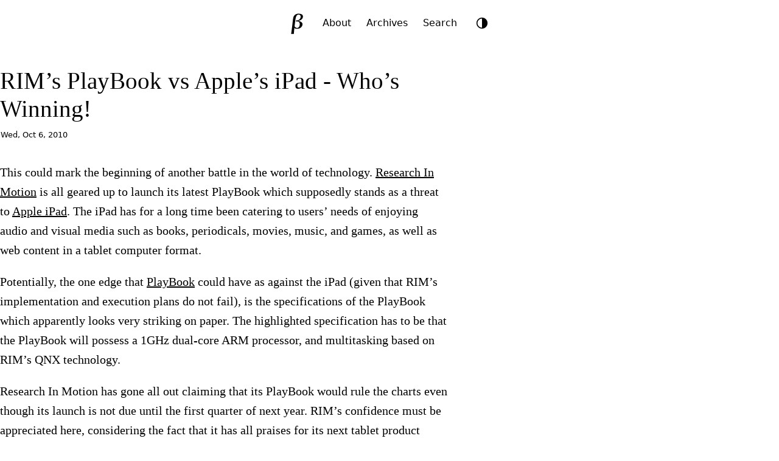

--- FILE ---
content_type: text/html; charset=utf-8
request_url: https://brajeshwar.com/2010/rims-playbook-vs-apples-ipad-whos-winning/
body_size: 10318
content:
<!doctype html>
<html lang="en">
<head>
<meta charset="utf-8">
<meta name="viewport" content="width=device-width, initial-scale=1">

<title>RIM’s PlayBook vs Apple’s iPad - Who’s Winning!</title>

<meta name="description" content="I’m on an adventure to create beautiful, meaningful products that improve the world for my daughters and their friends.">
<meta name="color-scheme" content="light dark">
<meta name="fediverse:creator" content="@brajeshwar@margins.oinam.com">

<link rel="archives" href="https://brajeshwar.com/archives/">
<link rel="canonical" href="https://brajeshwar.com/2010/rims-playbook-vs-apples-ipad-whos-winning/">
<link rel="alternate" type="application/rss+xml" title="Brajeshwar" href="https://brajeshwar.com/feed.xml">

<style type="text/css">:root{--double-octave: 4;--pi: 3.14159265359;--major-twelfth: 3;--major-eleventh: 2.666666667;--major-tenth: 2.5;--octave: 2;--major-seventh: 1.875;--minor-seventh: 1.777777778;--major-sixth: 1.666666667;--phi: 1.618034;--golden: 1.618034;--minor-sixth: 1.6;--fifth: 1.5;--augmented-fourth: 1.41421;--fourth: 1.333333333;--major-third: 1.25;--minor-third: 1.2;--major-second: 1.125;--minor-second: 1.066666667}:root{--step--2: clamp(0.7813rem, 0.7747rem + 0.0326vw, 0.8rem);--step--1: clamp(0.9375rem, 0.9158rem + 0.1087vw, 1rem);--step-0: clamp(1.125rem, 1.0815rem + 0.2174vw, 1.25rem);--step-1: clamp(1.35rem, 1.2761rem + 0.3696vw, 1.5625rem);--step-2: clamp(1.62rem, 1.5041rem + 0.5793vw, 1.9531rem);--step-3: clamp(1.944rem, 1.771rem + 0.8651vw, 2.4414rem);--step-4: clamp(2.3328rem, 2.0827rem + 1.2504vw, 3.0518rem);--step-5: clamp(2.7994rem, 2.4462rem + 1.7658vw, 3.8147rem)}:root{--space-3xs: clamp(0.3125rem, 0.3125rem + 0vw, 0.3125rem);--space-2xs: clamp(0.5625rem, 0.5408rem + 0.1087vw, 0.625rem);--space-xs: clamp(0.875rem, 0.8533rem + 0.1087vw, 0.9375rem);--space-s: clamp(1.125rem, 1.0815rem + 0.2174vw, 1.25rem);--space-m: clamp(1.6875rem, 1.6223rem + 0.3261vw, 1.875rem);--space-l: clamp(2.25rem, 2.163rem + 0.4348vw, 2.5rem);--space-xl: clamp(3.375rem, 3.2446rem + 0.6522vw, 3.75rem);--space-2xl: clamp(4.5rem, 4.3261rem + 0.8696vw, 5rem);--space-3xl: clamp(6.75rem, 6.4891rem + 1.3043vw, 7.5rem);--space-3xs-2xs: clamp(0.3125rem, 0.2038rem + 0.5435vw, 0.625rem);--space-2xs-xs: clamp(0.5625rem, 0.4321rem + 0.6522vw, 0.9375rem);--space-xs-s: clamp(0.875rem, 0.7446rem + 0.6522vw, 1.25rem);--space-s-m: clamp(1.125rem, 0.8641rem + 1.3043vw, 1.875rem);--space-m-l: clamp(1.6875rem, 1.4049rem + 1.413vw, 2.5rem);--space-l-xl: clamp(2.25rem, 1.7283rem + 2.6087vw, 3.75rem);--space-xl-2xl: clamp(3.375rem, 2.8098rem + 2.8261vw, 5rem);--space-2xl-3xl: clamp(4.5rem, 3.4565rem + 5.2174vw, 7.5rem);--space-s-l: clamp(1.125rem, 0.6467rem + 2.3913vw, 2.5rem)}:root{--font-family-serif: ui-serif, Georgia, "Times New Roman", Times, serif;--font-family-sans-serif: system-ui, -apple-system, BlinkMacSystemFont, "Segoe UI", Roboto, Helvetica, Arial, sans-serif;--font-family-monospace: ui-monospace, SFMono-Regular, Menlo, Monaco, Consolas, "Liberation Mono", "Courier New", monospace;--font-weight-lighter: 100;--font-weight-light: 200;--font-weight: 400;--font-weight-bold: 600;--font-weight-bolder: 700;--font-size: 16px;--body-width: 96%;--body-width-ideal: 46rem;--body-width-max: 76rem;--body-width-medium: 60rem;--body-width-full: 1600px;--display-small: 480px;--display-medium: 800px;--display-large: 1024px;--display-extralarge: 1600px;--scale: var(--golden);--scale-small: var(--minor-third);--scale-large: var(--minor-seventh);--space: calc(var(--scale) * 1rem);--space-small: calc(var(--scale-small) * 0.8rem);--space-smaller: calc(var(--scale-small) * 0.5rem);--space-smallest: calc(var(--scale-small) * 0.2rem);--opacity-reset: 1;--opacity-low: 0.8;--opacity-lower: 0.6;--transition-duration: 0.3s;--border-radius: 7px;--border-radius-tiny: 2px;--border-radius-small: 4px;--border-radius-large: 10px;--border-radius-larger: 25px;--border-radius-largest: 42px;--border-style: solid;--border-style-alt: dotted;--border-size: 1px;--border-size-small: 3px;--border-size-medium: 5px;--border-size-large: 8px;--border-size-larger: 12px;--border-size-largest: 20px;--logo-size: 42px;--icon-size: 30px;--image-width-max: var(--body-width-medium);--image-width-full: var(--body-width-full)}@media(prefers-color-scheme: dark){img,video{opacity:var(--opacity-lower)}}:root{--color-0: oklch(98.5% 0 0);--color-1: oklch(97% 0 0);--color-2: oklch(92.2% 0 0);--color-3: oklch(87% 0 0);--color-4: oklch(70.8% 0 0);--color-5: oklch(43.9% 0 0);--color-6: oklch(37.1% 0 0);--color-7: oklch(26.8% 0.007 34.298);--color-8: oklch(21.6% 0.006 56.043);--color-9: oklch(14.5% 0 0)}:root,.theme-light{--bg-color-lowest: var(--color-0);--bg-color-lower: var(--color-1);--bg-color-low: var(--color-2);--bg-color: var(--color-3);--bg-color-high: var(--color-7);--bg-color-higher: var(--color-8);--text-color-lower: var(--color-4);--text-color-low: var(--color-5);--text-color: var(--color-7);--text-color-higher: var(--color-9);--text-color-link: var(--color-9);--border-color-lower: var(--color-1);--border-color-low: var(--color-2);--border-color: var(--color-3);--border-color-high: var(--color-4)}.theme-dark{--bg-color-lowest: var(--color-9);--bg-color-lower: var(--color-8);--bg-color-low: var(--color-7);--bg-color: var(--color-6);--bg-color-high: var(--color-2);--bg-color-higher: var(--color-1);--text-color-lower: var(--color-6);--text-color-low: var(--color-5);--text-color: var(--color-4);--text-color-higher: var(--color-1);--text-color-link: var(--color-1);--border-color-lower: var(--color-8);--border-color-low: var(--color-7);--border-color: var(--color-6);--border-color-high: var(--color-5)}@media(prefers-color-scheme: dark){:root:not(.theme-light){--bg-color-lowest: var(--color-9);--bg-color-lower: var(--color-8);--bg-color-low: var(--color-7);--bg-color: var(--color-6);--bg-color-high: var(--color-2);--bg-color-higher: var(--color-1);--text-color-lower: var(--color-6);--text-color-low: var(--color-5);--text-color: var(--color-4);--text-color-higher: var(--color-1);--text-color-link: var(--color-1);--border-color-lower: var(--color-8);--border-color-low: var(--color-7);--border-color: var(--color-6);--border-color-high: var(--color-5)}}:root{color-scheme:light dark;font-family:var(--font-family-sans-serif);font-feature-settings:"liga" 1,"calt" 1;font-optical-sizing:auto}*,::before,::after{box-sizing:border-box}html{margin:0;padding:0;height:100%;scroll-behavior:smooth;scroll-padding-top:0;-webkit-font-smoothing:antialiased;-moz-osx-font-smoothing:grayscale}body{margin:0;padding:0;height:100%;scroll-behavior:smooth;font-size:var(--font-size);font-style:normal;font-weight:400;line-height:var(--scale);color:var(--text-color);background-color:var(--bg-color-lower);transition:background 500ms ease-in-out,color 200ms ease}main{container:main/inline-size}main,.container-ideal{width:var(--body-width);max-width:var(--body-width-max);margin-inline:auto}.container-ideal{max-width:var(--body-width-ideal)}hr{padding:0;margin:var(--space) auto;border:0;height:0;background:none;border-bottom:1px solid var(--border-color)}kbd{background:var(--bg-color-lowest);border-bottom:var(--border-size) var(--border-style) var(--border-color);border-radius:var(--border-radius-small);color:var(--text-color-low);padding:var(--space-3xs) var(--space-2xs);font-size:var(--step--1)}:where(iframe,img,input,video,select,textarea){height:auto;max-width:100%}:where(audio){height:auto;width:100%}iframe,object,embed{height:calc(.5625*var(--body-width-ideal))}.visually-hidden{display:block;height:1px;width:1px;overflow:hidden;clip:rect(1px 1px 1px 1px);clip:rect(1px, 1px, 1px, 1px);clip-path:inset(1px);white-space:nowrap;position:absolute}@media(prefers-reduced-motion: reduce){*,::before,::after{animation-delay:-1ms !important;animation-duration:1ms !important;animation-iteration-count:1 !important;background-attachment:initial !important;scroll-behavior:auto !important;transition-delay:0s !important;transition-duration:0s !important}}h1,h2,h3,h4,h5,h6{font-weight:var(--font-weight-light);line-height:var(--scale-small);text-wrap:balance;text-wrap:pretty}h1{font-size:var(--step-3)}h2{font-size:var(--step-2)}h3{font-size:var(--step-1)}h4{font-size:var(--step-0)}h5{font-size:var(--step--1)}h6{font-size:var(--step--2)}a,a:visited{color:var(--text-color-link);text-decoration:underline;text-decoration-color:var(--text-color-lower);text-decoration-thickness:.8px;text-underline-offset:.3rem}a:hover,a:active{color:var(--text-color-link);text-decoration:underline;text-decoration-color:var(--text-color);text-decoration-thickness:1px}blockquote{margin:var(--space-s) auto;padding:var(--space-m) var(--space-l);font-size:var(--step-0);font-weight:var(--font-weight-light);hyphens:none;color:var(--text-color-higher);background:var(--bg-color-low);border-radius:var(--border-radius)}blockquote p{margin:0 auto var(--space);padding:0}blockquote p:last-child{margin:0}pre{padding:var(--space);background-color:var(--bg-color-low);border-radius:var(--border-radius);font-family:var(--font-family-monospace);font-size:var(--step--1);overflow-x:auto;overflow-y:hidden}code.language-plaintext,mark,.mark{padding:var(--space-3xs) var(--space-2xs);font-size:var(--step--1);background-color:var(--bg-color-low);border-radius:var(--border-radius);-webkit-box-decoration-break:clone;box-decoration-break:clone}aside,.aside{margin:var(--space-2xs);padding:var(--space-s) var(--space-m);font-size:var(--step-0);font-weight:var(--font-weight-light);hyphens:none;background:var(--bg-color-low);border-radius:var(--border-radius)}aside.left,.aside.left{float:left;margin-left:-10vw;width:70%}aside.right,.aside.right{float:right;margin-right:-10vw;width:70%}@media(max-width: 800px){aside,.aside,aside.left,.aside.left,aside.right,.aside.right{float:none;width:100%;margin-left:0;margin-right:0}}li::marker{color:var(--text-color-low)}.highlight{border-radius:var(--border-radius)}.language-plaintext code{word-wrap:break-word;white-space:pre-wrap}table{border-collapse:collapse;margin:var(--space-m) auto;width:100%;table-layout:fixed}table caption{text-align:left}td,th{padding:var(--space-3xs) var(--space-2xs);text-align:left;vertical-align:top;word-wrap:break-word}thead{background:var(--bg-color-low);border-bottom:var(--border-size) var(--border-style) var(--border-color-high)}thead th{font-weight:var(--font-weight-light);font-size:var(--step-0)}thead th:first-child{border-top-left-radius:var(--border-radius)}thead th:last-child{border-top-right-radius:var(--border-radius)}tbody{border:var(--border-size) var(--border-style) var(--border-color-lower)}tbody tr{border-bottom:var(--border-size) var(--border-style) var(--border-color-lower)}tbody tr:nth-child(even){background-color:var(--bg-color-low)}tfoot{border-top:var(--border-size) var(--border-style) var(--border-color)}video{object-fit:fill}img.small,video.small,audio.small{width:40% !important;height:auto}img.medium,video.medium,audio.medium{width:60% !important;height:auto}img.left,audio.left,video.left{float:left;margin:0 var(--space-s) var(--space-s) 0}img.right,audio.right,video.right{float:right;margin:0 0 var(--space-s) var(--space-s)}img.round{border-radius:100%}figure{margin:0 0 var(--space-m);padding:0}figure img{width:100%}figcaption{max-width:var(--body-width-ideal);margin:0 auto;padding:var(--space-2xs) var(--space-3xs);font-family:var(--font-family-sans-serif);font-size:var(--step--1);border-bottom:var(--border-size) var(--border-style) var(--border-color-low)}@media(min-width: 480px){figure.large,img.large{margin-left:calc(50% - 50vw);margin-right:calc(50% - 50vw);width:100vw !important;max-width:var(--image-width-max);transform:translateX(calc(50vw - 50%))}}figure.full,img.full{margin:0 calc(50% - 50vw);width:100vw !important;max-width:var(--body-width-full);transform:translateX(calc(50vw - 50%))}figure.full figcaption,figure.large figcaption{padding-inline:0}ul.item__cards{list-style:none;margin:0;padding:0;display:flex;flex-flow:row wrap;justify-content:flex-start;align-items:flex-start;align-content:flex-start;gap:var(--space-xs);row-gap:var(--space-xs)}ul.item__cards li{list-style:none;margin:0;padding:0;display:block}ul.item__cards li img{max-width:100%;height:auto;display:block}.footnotes{margin:var(--space-m) auto;padding:var(--space-xs);padding-right:var(--space-m);background:var(--bg-color-low);border-radius:var(--border-radius);font-size:var(--step--1);hyphens:auto}.reversefootnote{visibility:hidden;position:relative;text-decoration:none}.reversefootnote:after{visibility:visible;position:absolute;top:0;left:0;content:"↵"}header{margin:0 auto;padding:var(--space-xs) 0 var(--space-m) 0;text-align:center;display:flex;justify-content:center;align-items:center;gap:var(--space-3xs);border-bottom:var(--border-size) var(--border-style) var(--border-color)}site-logo{width:var(--logo-size);height:var(--logo-size)}site-logo a{margin:0;padding:0;display:inline-block;border-radius:100%;width:var(--logo-size);height:var(--logo-size);transition:all .5s ease}site-logo a .logo__img,site-logo a .logo__img--path,site-logo a:visited .logo__img,site-logo a:visited .logo__img--path{fill:var(--bg-color-high)}site-nav{padding:var(--space-2xs);font-size:var(--step--1);background-color:var(--bg-color-high);border-radius:var(--border-radius-larger)}site-nav a,site-nav a:visited{padding:var(--space-2xs);color:var(--text-color-lower);text-decoration:none}site-nav a:hover,site-nav a:active,site-nav a.active{color:var(--bg-color-lowest);text-decoration:none}mode-toggle{display:block;margin:0;padding:0}footer{padding:var(--space-s);margin-top:var(--space-xl);font-size:var(--step--1);text-align:center;text-transform:lowercase;color:var(--text-color-low);border-top:var(--border-size) var(--border-style) var(--border-color)}footer nav a{padding:var(--space-3xs)}.theme-toggle{background:none;border:none;padding:0;cursor:pointer;width:var(--logo-size);height:var(--logo-size);border-radius:50%;display:flex;align-items:center;justify-content:center;color:var(--text-color-lower);transition:all .3s ease}.theme-toggle:hover{color:var(--text-color)}.theme-toggle-icon{width:24px;height:24px;display:flex;align-items:center;justify-content:center}.theme-toggle-icon svg{width:20px;height:20px;transition:transform .3s ease}.theme-toggle:hover svg{transform:rotate(30deg)}.block-highlight{margin:var(--space-s) auto;padding:var(--space-m) var(--space-l);color:var(--text-color-higher);background:var(--bg-color-lowest);border-radius:var(--border-radius)}.block-medium{margin:var(--space-l)}.block-info{margin:var(--space-xs) 0;padding:var(--space-xs) var(--space-s);font-size:var(--step--1);line-height:var(--scale-small);color:var(--text-color-low);background:var(--bg-color-low);border-radius:var(--border-radius)}photo-cover{display:block;margin-inline:calc(50% - 50vw);margin-bottom:var(--space-m);width:100vw;max-width:var(--body-width-full);height:600px;transform:translateX(calc(50vw - 50%));background:no-repeat center center fixed;-webkit-background-size:cover;-moz-background-size:cover;-o-background-size:cover;background-size:cover}photo-cover:has(+photo-cover__desc){margin-bottom:var(--space-3xs)}photo-cover__desc{display:block;max-width:var(--body-width-ideal);margin:var(--space-2xs) auto var(--space-m) auto;padding:var(--space-2xs) 0;border-bottom:var(--border-size) var(--border-style) var(--border-color-low);font-size:smaller}.post{margin:var(--space-s) 0;font-family:var(--font-family-serif);font-size:var(--step-0)}.post h1,.post h2,.post h3,.post h4,.post h5,.post h6{margin:var(--space-m) auto 0;padding:0;line-height:var(--scale-small)}.post h1{margin:0;font-weight:var(--font-weight)}.post time{display:block;margin:var(--space-3xs) auto var(--space-m);padding:var(--space-3xs) 1px;font-family:var(--font-family-sans-serif);font-size:var(--step--2)}.post img{width:100%;height:auto}.post-nav{display:grid;grid-template-columns:repeat(2, 1fr);padding:0;margin:var(--space-l) auto;background:var(--bg-color-low);border-radius:var(--border-radius-larger);font-size:smaller;text-transform:uppercase}.post-nav a{display:block;padding:var(--space-smaller) var(--space);text-decoration:none;color:var(--text-color-low)}.post-nav a:hover,.post-nav a:active{color:var(--text-color-higher);background:var(--bg-color)}.post-nav__prev a{border-top-left-radius:var(--border-radius-larger);border-bottom-left-radius:var(--border-radius-larger)}.post-nav__next a{border-top-right-radius:var(--border-radius-larger);border-bottom-right-radius:var(--border-radius-larger);text-align:right}.gallery{margin:var(--space) calc(50% - 50vw);width:100vw;max-width:var(--body-width-max);transform:translateX(calc(50vw - 50%))}.gallery a{opacity:var(--opacity-low)}.gallery a:hover,.gallery a:active{opacity:var(--opacity-reset)}.gallery ul{list-style:none;margin:0;padding:0;display:flex;flex-wrap:wrap;align-content:stretch;justify-content:space-between;gap:var(--space-smaller)}.gallery ul li{list-style:none;margin:0;padding:0;flex-grow:3;flex-basis:30%}.gallery ul li:last-child{flex-grow:10}.gallery ul li img{height:100%;width:100%}@media(max-width: 480px){.gallery{margin:var(--space) 0;width:100%;transform:none}.gallery ul li{width:100%;flex-basis:100%;flex-grow:0}}.anchorjs-link{color:inherit !important;text-decoration:none !important}@media(max-width: 768px){.anchorjs-link{display:none}}*:hover>.anchorjs-link{opacity:.5;-webkit-transition:color .16s linear;transition:color .16s linear}*:hover>.anchorjs-link:hover,.anchorjs-link:focus{text-decoration:none !important;opacity:.8}</style>
<link rel="stylesheet" href="https://brajeshwar.com/assets/print.css" media="print">
<script defer src="https://analytics.oinam.net/script.js" data-website-id="7cc63f26-aabf-4814-88c9-9c3e29f1c783"></script>

</head>
<body>
  
  <header>
  <site-logo>
    <a href="/" title="Home"><svg class="logo__img" width="100%" height="100%" viewBox="0 0 200 200" version="1.1" xmlns="http://www.w3.org/2000/svg" xmlns:xlink="http://www.w3.org/1999/xlink" xml:space="preserve" xmlns:serif="http://www.serif.com/" style="fill-rule:evenodd;clip-rule:evenodd;stroke-linejoin:round;stroke-miterlimit:2;">
  <g id="LogoType">
  </g>
  <rect id="logo__b" serif:id="logo_b--serif" x="0" y="0" width="200" height="200" style="fill:none;"/>
  <path class="logo__img--path" id="B-Raster" d="M51.841,185.393l-2.247,-3.177c1.789,-10.119 3.375,-20.816 4.756,-32.09l4.595,-37.501l3.091,-26.572c0.847,-7.359 1.43,-12.346 1.75,-14.961c0.855,-6.972 1.936,-12.658 3.244,-17.058c1.308,-4.401 3.315,-8.453 6.02,-12.158c2.706,-3.704 6.139,-6.849 10.301,-9.435c4.161,-2.586 8.873,-4.4 14.136,-5.441c5.262,-1.042 11.005,-1.181 17.227,-0.419c11.255,1.379 18.74,4.383 22.457,9.013c3.717,4.629 5.185,10.13 4.404,16.503c-0.955,7.788 -4.95,14.513 -11.987,20.175c-7.037,5.661 -16.299,8.976 -27.787,9.946c5.952,0.729 11.846,2.156 17.682,4.281c5.836,2.125 10.604,5.46 14.303,10.004c3.7,4.544 5.146,10.111 4.338,16.702c-0.827,6.754 -3.916,12.913 -9.266,18.477c-5.35,5.564 -11.526,9.243 -18.529,11.039c-7.003,1.796 -14.102,2.253 -21.299,1.371c-1.298,-0.159 -4.775,-0.696 -10.43,-1.61l-3.403,-9.207c-0.767,6.264 -1.643,15.099 -2.629,26.505c-0.986,11.406 -1.488,19.429 -1.508,24.071c-5.119,0.091 -11.525,0.605 -19.219,1.542Zm37.549,-106.769c2.868,0.352 5.568,0.392 8.1,0.122c2.532,-0.27 5.433,-1.09 8.704,-2.458c3.27,-1.368 6.093,-3.109 8.466,-5.224c2.373,-2.114 4.391,-4.796 6.053,-8.048c1.661,-3.252 2.692,-6.512 3.093,-9.78c0.587,-4.793 -0.237,-9.164 -2.471,-13.114c-2.235,-3.951 -6.031,-6.254 -11.387,-6.91c-2.868,-0.352 -5.552,-0.072 -8.053,0.838c-2.5,0.909 -4.978,2.638 -7.431,5.184c-2.454,2.547 -4.523,5.983 -6.207,10.31c-1.683,4.327 -3.143,10.188 -4.378,17.583c-1.236,7.395 -2.488,16.046 -3.757,25.952l-4.234,34.559l2.646,-0.754c2.136,3.192 4.346,5.66 6.631,7.405c2.285,1.745 5.132,2.826 8.541,3.244c6.06,0.743 11.211,-1.183 15.454,-5.777c4.242,-4.594 6.824,-10.649 7.745,-18.166c0.988,-8.061 -0.277,-14.324 -3.794,-18.791c-3.517,-4.467 -8.765,-7.128 -15.745,-7.983c-3.301,-0.404 -6.81,-0.226 -10.528,0.535l-1.544,-1.516l4.096,-7.211Z" style="fill-rule:nonzero;"/>
</svg>
</a>
  </site-logo>
  <site-nav>
    <a  href="/about/">About</a>
    <a  href="/archives/">Archives</a>
    <a  href="/search/">Search</a>
    </site-nav>
  <mode-toggle></mode-toggle>
</header>

<script>
class ThemeToggle extends HTMLElement {
  constructor() {
    super();
    this.themes = ['auto', 'light', 'dark'];
    this.currentThemeIndex = 0;
    this.init();
  }

  init() {
    // Create button element
    this.button = document.createElement('button');
    this.button.setAttribute('aria-label', 'Toggle theme');
    this.button.classList.add('theme-toggle');

    // Create icon container
    this.iconContainer = document.createElement('span');
    this.iconContainer.classList.add('theme-toggle-icon');
    this.button.appendChild(this.iconContainer);

    // Add click handler
    this.button.addEventListener('click', () => this.toggleTheme());

    // Add button to component
    this.appendChild(this.button);

    // Listen for system theme changes
    window.matchMedia('(prefers-color-scheme: dark)').addEventListener('change', () => {
      const currentTheme = this.getCurrentTheme();
      if (currentTheme === 'auto') {
        this.setTheme('auto');
      }
    });

    // Set initial theme
    this.setTheme(this.getCurrentTheme());
  }

  getCurrentTheme() {
    const savedTheme = localStorage.getItem('theme');
    if (savedTheme && this.themes.includes(savedTheme)) {
      this.currentThemeIndex = this.themes.indexOf(savedTheme);
      return savedTheme;
    }
    return 'auto';
  }

  setTheme(theme) {
    // Remove any existing theme classes
    document.documentElement.classList.remove('theme-light', 'theme-dark');

    const actualTheme = this.getActualTheme(theme);
    
    // Add the appropriate theme class
    document.documentElement.classList.add(actualTheme === 'dark' ? 'theme-dark' : 'theme-light');

    // Update theme-color meta tags for Safari Compact mode
    this.updateThemeColorMeta(actualTheme);

    // Update icon
    this.updateIcon(theme);

    // Save theme preference
    localStorage.setItem('theme', theme);
  }

  updateIcon(theme) {
    const icons = {
      auto: `<svg viewBox="0 0 24 24" width="24" height="24">
        <circle cx="12" cy="12" r="10" stroke="currentColor" stroke-width="2" fill="none"/>
        <path fill="currentColor" d="M12,2v20c5.523,0,10-4.477,10-10S17.523,2,12,2z"/>
      </svg>`,
      light: `<svg viewBox="0 0 24 24" width="24" height="24">
        <path fill="currentColor" d="M12 7c-2.76 0-5 2.24-5 5s2.24 5 5 5 5-2.24 5-5-2.24-5-5-5zM2 13h2c.55 0 1-.45 1-1s-.45-1-1-1H2c-.55 0-1 .45-1 1s.45 1 1 1zm18 0h2c.55 0 1-.45 1-1s-.45-1-1-1h-2c-.55 0-1 .45-1 1s.45 1 1 1zM11 2v2c0 .55.45 1 1 1s1-.45 1-1V2c0-.55-.45-1-1-1s-1 .45-1 1zm0 18v2c0 .55.45 1 1 1s1-.45 1-1v-2c0-.55-.45-1-1-1s-1 .45-1 1zM5.99 4.58c-.39-.39-1.03-.39-1.41 0-.39.39-.39 1.03 0 1.41l1.06 1.06c.39.39 1.03.39 1.41 0s.39-1.03 0-1.41L5.99 4.58zm12.37 12.37c-.39-.39-1.03-.39-1.41 0-.39.39-.39 1.03 0 1.41l1.06 1.06c.39.39 1.03.39 1.41 0 .39-.39.39-1.03 0-1.41l-1.06-1.06zm1.06-10.96c.39-.39.39-1.03 0-1.41-.39-.39-1.03-.39-1.41 0l-1.06 1.06c-.39.39-.39 1.03 0 1.41s1.03.39 1.41 0l1.06-1.06zM7.05 18.36c.39-.39.39-1.03 0-1.41-.39-.39-1.03-.39-1.41 0l-1.06 1.06c-.39.39-.39 1.03 0 1.41s1.03.39 1.41 0l1.06-1.06z"/>
      </svg>`,
      dark: `<svg viewBox="0 0 24 24" width="24" height="24">
        <path fill="currentColor" d="M12 3c-4.97 0-9 4.03-9 9s4.03 9 9 9 9-4.03 9-9c0-.46-.04-.92-.1-1.36-.98 1.37-2.58 2.26-4.4 2.26-3.03 0-5.5-2.47-5.5-5.5 0-1.82.89-3.42 2.26-4.4-.44-.06-.9-.1-1.36-.1z"/>
      </svg>`
    };

    this.iconContainer.innerHTML = icons[theme];
  }

  getActualTheme(theme) {
    if (theme === 'light') {
      return 'light';
    } else if (theme === 'dark') {
      return 'dark';
    } else {
      // Auto theme - use system preference
      const prefersDark = window.matchMedia('(prefers-color-scheme: dark)').matches;
      return prefersDark ? 'dark' : 'light';
    }
  }

  updateThemeColorMeta(actualTheme) {
    // Remove existing theme-color meta tags
    const existingMetas = document.querySelectorAll('meta[name="theme-color"]');
    existingMetas.forEach(meta => meta.remove());

    // Add new theme-color meta tag based on current theme
    const meta = document.createElement('meta');
    meta.name = 'theme-color';
    meta.content = actualTheme === 'dark' ? '#171717' : '#f0f0f0';
    document.head.appendChild(meta);
  }

  toggleTheme() {
    this.currentThemeIndex = (this.currentThemeIndex + 1) % this.themes.length;
    const newTheme = this.themes[this.currentThemeIndex];
    this.setTheme(newTheme);
  }
}

// Register custom element
customElements.define('mode-toggle', ThemeToggle);
</script>

  

<main role="main" class="container-ideal">

  <article class="post">
    <h1>RIM’s PlayBook vs Apple’s iPad - Who’s Winning!</h1>
    <time datetime="">Wed, Oct 6, 2010</time>
    <p>This could mark the beginning of another battle in the world of technology. <a href="http://www.rim.com/">Research In Motion</a> is all geared up to launch its latest PlayBook which supposedly stands as a threat to <a href="http://www.apple.com/ipad/">Apple iPad</a>. The iPad has for a long time been catering to users’ needs of enjoying audio and visual media such as books, periodicals, movies, music, and games, as well as web content in a tablet computer format.</p>

<p>Potentially, the one edge that <a href="http://na.blackberry.com/">PlayBook</a> could have as against the iPad (given that RIM’s implementation and execution plans do not fail), is the specifications of the PlayBook which apparently looks very striking on paper. The highlighted specification has to be that the PlayBook will possess a 1GHz dual-core ARM processor, and multitasking based on RIM’s QNX technology.</p>

<p>Research In Motion has gone all out claiming that its PlayBook would rule the charts even though its launch is not due until the first quarter of next year. RIM’s confidence must be appreciated here, considering the fact that it has all praises for its next tablet product which is yet to be launched and by which time Apple could well release a ‘better and better’ iPad - (could be <a href="http://www.olpcnews.com/laptops/xo-3/apple_ipad_olpc_vaporware.html">Vaporware</a>). Though the development of a truckload of applications for the PlayBook could be a tedious task, yet RIM’s PlayBook has gained a lot of attention over the past few days.</p>

<p>Apparently RIM’s PlayBook (as mentioned earlier) would comprise a Dual-Core processor. Users most time are of the belief that adding a second core would not make much of a difference. However, the fact is that it does increase the processing speed, very similar to Intel’s dual-core processors which enhanced the speed of computing. More importantly having two cores would also mean multitasking. Apple could well be considering this move of launching an iPad with twin processors.</p>

<p>RIM also draws advantages from its recent acquisition of <a href="http://www.qnx.com/news/pr_4114_1.html">QNX Software Systems</a>, whereby Dan Dodge, Co-Founder and CEO of QNX spoke on how RIM’s PlayBook has gained a technological edge with QNX and said, “The QNX Neutrino architecture can also support true multitasking on multicore hardware – in fact, its multicore prowess has been performance-proven in the world’s highest-capacity routers. As a result, it can run multiple applications simultaneously, while delivering very high performance.”</p>

<p>With this, RIM does not have the need to position its PlayBook as a device that is lower than higher-performance laptops (MacBooks) and ape Apple’s strategy. This multitasking feature would surely give a jerk to Apple and force them to make a similar move soon.</p>

<p>Once implemented RIM’s PlayBook would surely succeed. However, the reason for RIM already giving out information of its PlayBook at least 6-8 months before its launch is not completely comprehendible. Apple could well make use of this news and make a move that could ruin RIM’s PlayBook even before it is released in the market.</p>

<p>Meanwhile, it is time for consumers to enjoy more product options to choose from.</p>

  </article><nav class="post-nav">
    <div class="post-nav__prev"><a href="/2010/hdr-imaging-faq/" class="post-nav__prev" title="HDR Imaging FAQ"> ← Prev</a></div>
    <div class="post-nav__next"><a href="/2010/scribus-says-desktop-publishing-on-linux-is-not-impossible/" class="post-nav__next" title="Scribus says Desktop Publishing on Linux is ‘Not Impossible’">Next → </a></div>
  </nav></main>


<script type="text/javascript" src="/assets/scripts/anchor.min.js"></script>
<script type="text/javascript">
  (function () {
  'use strict';

  anchors.options = {
    placement: 'left',
    icon: '§'
  };

  anchors.add('article.post > h2, article.post > h3, article.post > h4, article.post > h5, article.post > h6');

  })();
</script>

  <footer>
  <nav>
    <a href="/">Home</a>
    <a href="/feed.xml">Feed</a>
    <a href="/now/">Now</a>
    <a href="/about/">About</a>
    <a href="/archives/">Archives</a>
    <a href="/books/">Books</a>
    <a href="/film/">Film</a>
    <a href="/hire/">Hire</a>
    <a href="/ideas/">Ideas</a>
    <a href="/privacy/">Privacy</a>
    <a href="/terms/">Terms</a>
    <a href="/search/">Search</a>
    <a href="/newsletter/">Newsletter</a>
    <a href="/contact/">Contact</a>
    </nav>
  <p>
    <small>
      2001-<span id="year_current"></span>
      (<span id="time_since"></span>)
      brajeshwar.com
    </small>
  </p>
</footer>

<script>
  // brajeshwar.com started on Jun 11, 2001
  const startYear = 2001;
  const startMonth = 6;
  const startDay = 11;
  const startDate = new Date(startYear, startMonth - 1, startDay);
  const now = new Date();

  let years = now.getFullYear() - startDate.getFullYear();
  let months = now.getMonth() - (startMonth - 1);

  if (months < 0) {
      years--;
      months += 12;
  }

  let time_since = '';
  if (years > 0) {
      time_since += `${years} year${years > 1 ? 's' : ''}`;
  }
  if (months > 0) {
      if (time_since) time_since += ' and ';
      time_since += `${months} month${months > 1 ? 's' : ''}`;
  }
  if (!time_since) time_since = '0 months';

  document.getElementById("time_since").textContent = time_since;

  // Output current year
  document.getElementById("year_current").textContent = now.getFullYear();
</script>

<script defer src="https://static.cloudflareinsights.com/beacon.min.js/vcd15cbe7772f49c399c6a5babf22c1241717689176015" integrity="sha512-ZpsOmlRQV6y907TI0dKBHq9Md29nnaEIPlkf84rnaERnq6zvWvPUqr2ft8M1aS28oN72PdrCzSjY4U6VaAw1EQ==" data-cf-beacon='{"version":"2024.11.0","token":"a14e94ae914b40fca503d41a0b8b5bbe","r":1,"server_timing":{"name":{"cfCacheStatus":true,"cfEdge":true,"cfExtPri":true,"cfL4":true,"cfOrigin":true,"cfSpeedBrain":true},"location_startswith":null}}' crossorigin="anonymous"></script>
<script>(function(){function c(){var b=a.contentDocument||a.contentWindow.document;if(b){var d=b.createElement('script');d.innerHTML="window.__CF$cv$params={r:'9c49b070af35ea0a',t:'MTc2OTUzMTk5OA=='};var a=document.createElement('script');a.src='/cdn-cgi/challenge-platform/scripts/jsd/main.js';document.getElementsByTagName('head')[0].appendChild(a);";b.getElementsByTagName('head')[0].appendChild(d)}}if(document.body){var a=document.createElement('iframe');a.height=1;a.width=1;a.style.position='absolute';a.style.top=0;a.style.left=0;a.style.border='none';a.style.visibility='hidden';document.body.appendChild(a);if('loading'!==document.readyState)c();else if(window.addEventListener)document.addEventListener('DOMContentLoaded',c);else{var e=document.onreadystatechange||function(){};document.onreadystatechange=function(b){e(b);'loading'!==document.readyState&&(document.onreadystatechange=e,c())}}}})();</script></body>
</html>
